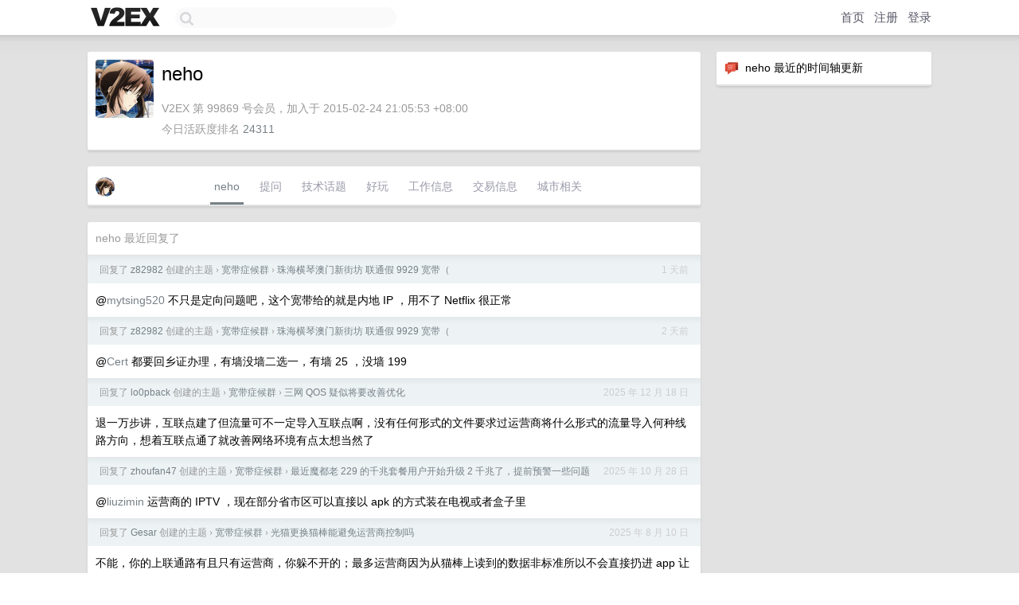

--- FILE ---
content_type: text/html; charset=UTF-8
request_url: https://fast.v2ex.com/member/neho
body_size: 6301
content:
<!DOCTYPE html>
<html lang="zh-CN">
<head>
    <meta name="Content-Type" content="text/html;charset=utf-8">
    <meta name="Referrer" content="unsafe-url">
    <meta content="True" name="HandheldFriendly">
    
    <meta name="theme-color" content="#ffffff">
    
    
    <meta name="apple-mobile-web-app-capable" content="yes" />
<meta name="mobile-web-app-capable" content="yes" />
<meta name="detectify-verification" content="d0264f228155c7a1f72c3d91c17ce8fb" />
<meta name="p:domain_verify" content="b87e3b55b409494aab88c1610b05a5f0"/>
<meta name="alexaVerifyID" content="OFc8dmwZo7ttU4UCnDh1rKDtLlY" />
<meta name="baidu-site-verification" content="D00WizvYyr" />
<meta name="msvalidate.01" content="D9B08FEA08E3DA402BF07ABAB61D77DE" />
<meta property="wb:webmaster" content="f2f4cb229bda06a4" />
<meta name="google-site-verification" content="LM_cJR94XJIqcYJeOCscGVMWdaRUvmyz6cVOqkFplaU" />
<meta name="wwads-cn-verify" content="c8ffe9a587b126f152ed3d89a146b445" />
<script type="text/javascript" src="https://cdn.wwads.cn/js/makemoney.js" async></script>
<script async src="https://pagead2.googlesyndication.com/pagead/js/adsbygoogle.js?client=ca-pub-5060390720525238"
     crossorigin="anonymous"></script>
    
    <title>V2EX › neho</title>
    <link rel="dns-prefetch" href="https://static.v2ex.com/" />
<link rel="dns-prefetch" href="https://cdn.v2ex.com/" />
<link rel="dns-prefetch" href="https://i.v2ex.co/" />
<link rel="dns-prefetch" href="https://www.google-analytics.com/" />    
    <style>
        body {
            min-width: 820px;
            font-family: "Helvetica Neue", "Luxi Sans", "Segoe UI", "Hiragino Sans GB", "Microsoft Yahei", sans-serif, "Apple Logo";
        }
    </style>
    <link rel="stylesheet" type="text/css" media="screen" href="/assets/c5cbeb747d47558e3043308a6db51d2046fbbcae-combo.css?t=1769802600">
    
    <script>
        const SITE_NIGHT = 0;
    </script>
    <link rel="stylesheet" href="/static/css/vendor/tomorrow.css?v=3c006808236080a5d98ba4e64b8f323f" type="text/css">
    
    <link rel="icon" sizes="192x192" href="/static/icon-192.png">
    <link rel="apple-touch-icon" sizes="180x180" href="/static/apple-touch-icon-180.png?v=91e795b8b5d9e2cbf2d886c3d4b7d63c">
    
    <link rel="shortcut icon" href="/static/favicon.ico" type="image/png">
    
    
    <link rel="manifest" href="/manifest.webmanifest">
    <script>
        const LANG = 'zhcn';
        const FEATURES = ['search', 'favorite-nodes-sort'];
    </script>
    <script src="/assets/e018fd2b900d7499242ac6e8286c94e0e0cc8e0d-combo.js?t=1769802600" defer></script>
    <meta name="description" content="neho&#39;s profile on V2EX">
    
    <link rel="alternate" type="application/atom+xml" href="/feed/member/neho.xml">
    
    
    <link rel="canonical" href="https://www.v2ex.com/member/neho">
    
    

<script>
	document.addEventListener("DOMContentLoaded", function(event) {
		protectTraffic();

        tippy('[title]', {
        placement: 'bottom',
        arrow: true,
        arrowTransform: 'translateY(-2px)'
        });

        

        const topicLinks = document.getElementsByClassName('topic-link');
const moreLinks = document.getElementsByClassName('count_livid');
const orangeLinks = document.getElementsByClassName('count_orange');
// merge non-duplicate arrays
const links = Array.from(new Set([...topicLinks, ...moreLinks, ...orangeLinks]));
for (link in links) {
    let aLink = links[link];
    if (aLink === undefined) {
        continue;
    }
    if (!aLink.hasAttribute || !aLink.hasAttribute('href')) {
        continue;
    }
    let href = aLink.getAttribute('href');
    if (href && href.startsWith('/t/')) {
        // href is something like "/t/1234#reply567"
        const topicID = href.split('/')[2].split('#')[0];
        const key = "tp" + topicID;
        const value = lscache.get(key);
        if (value) {
            const anchor = href.split('#')[1];
            const newHref = "/t/" + topicID + "?p=" + value + "#" + anchor;
            aLink.setAttribute('href', newHref);
            console.log("Set p for topic " + topicID + " to " + value + ": " + newHref);
        }
    }
}
	});
</script>
<script type="text/javascript">
function format(tpl) {
    var index = 1, items = arguments;
    return (tpl || '').replace(/{(\w*)}/g, function(match, p1) {
        return items[index++] || p1 || match;
    });
}
function loadCSS(url, callback) {
    return $('<link type="text/css" rel="stylesheet"/>')
        .attr({ href: url })
        .on('load', callback)
        .appendTo(document.head);
}
function lazyGist(element) {
    var $btn = $(element);
    var $self = $(element).parent();
    var $link = $self.find('a');
    $btn.prop('disabled', 'disabled').text('Loading...');
    $.getJSON(format('{}.json?callback=?', $link.prop('href').replace($link.prop('hash'), '')))
        .done(function(data) {
            loadCSS(data.stylesheet, function() {
                $self.replaceWith(data.div);
                $('.gist .gist-file .gist-meta a').filter(function() { return this.href === $link.prop('href'); }).parents('.gist-file').siblings().remove();
            });
        })
        .fail(function() { $self.replaceWith($('<a>').attr('href', url).text(url)); });
}
</script>

    
</head>
<body>
    


    
    <div id="Top">
        <div class="content">
            <div class="site-nav">
                <a href="/" name="top" title="way to explore"><div id="Logo"></div></a>
                <div id="search-container">
                    <input id="search" type="text" maxlength="128" autocomplete="off" tabindex="1">
                    <div id="search-result" class="box"></div>
                </div>
                <div class="tools" >
                
                    <a href="/" class="top">首页</a>
                    <a href="/signup" class="top">注册</a>
                    <a href="/signin" class="top">登录</a>
                
                </div>
            </div>
        </div>
    </div>
    
    <div id="Wrapper">
        <div class="content">
            
            <div id="Leftbar"></div>
            <div id="Rightbar">
                <div class="sep20"></div>
                






<div class="box">
    <div class="cell"><img src="/static/img/neue_comment.png" width="18" align="absmiddle" /> &nbsp;neho 最近的时间轴更新</div>
    <div id="statuses">
        
    </div>
</div>
<div class="sep20"></div>






            </div>
            <div id="Main">
                <div class="sep20"></div>
                
<div class="box">
    <div class="cell">
    <table cellpadding="0" cellspacing="0" border="0" width="100%">
        <tr>
            <td width="73" valign="top" align="center"><img src="https://cdn.v2ex.com/gravatar/79144a817eea681f8638006b5c42be00?s=73&d=retro" class="avatar" border="0" align="default" alt="neho" data-uid="99869" /><div class="sep10"></div></td>
            <td width="10"></td>
            <td width="auto" valign="top" align="left">
                <div class="fr">
                
                
                </div>
                <h1 style="margin-bottom: 5px;">neho</h1>
                
                
                
                <div class="sep10"></div>
                <span class="gray">V2EX 第 99869 号会员，加入于 2015-02-24 21:05:53 +08:00<div class="sep5"></div>今日活跃度排名 <a href="/top/dau">24311</a>
                
                
                </span>
                
            </td>
        </tr>
    </table>
    <div class="sep5"></div>
</div>
    
    
    
    
    
    
</div>
<div class="sep20"></div>
<div class="box">
    <div class="cell_tabs flex-one-row">
        <div>
        <img src="https://cdn.v2ex.com/gravatar/79144a817eea681f8638006b5c42be00?s=48&d=retro" width="24" style="border-radius: 24px; margin-top: -2px;" border="0" />
        </div>
        <div style="flex: 1;"><a href="/member/neho" class="cell_tab_current">neho</a><a href="/member/neho/qna" class="cell_tab">提问</a><a href="/member/neho/tech" class="cell_tab">技术话题</a><a href="/member/neho/play" class="cell_tab">好玩</a><a href="/member/neho/jobs" class="cell_tab">工作信息</a><a href="/member/neho/deals" class="cell_tab">交易信息</a><a href="/member/neho/city" class="cell_tab">城市相关</a></div>
    </div>
    
    
    
    
</div>
<div class="sep20"></div>
<div class="box">
    <div class="cell"><span class="gray">neho 最近回复了</span></div>
    
    
    <div class="dock_area">
        <table cellpadding="0" cellspacing="0" border="0" width="100%">
            <tr>
                <td style="padding: 10px 15px 8px 15px; font-size: 12px; text-align: left;"><div class="fr"><span class="fade" title="2026-01-29 15:38:53 +08:00">1 天前</span> </div><span class="gray">回复了 <a href="/member/z82982">z82982</a> 创建的主题 <span class="chevron">›</span> <a href="/go/bb">宽带症候群</a> <span class="chevron">›</span> <a href="/t/1188850#reply44">珠海横琴澳门新街坊 联通假 9929 宽带（</a></span></td>
            </tr>
        </table>
    </div>
    <div class="inner">
        <div class="reply_content">@<a href="/member/mytsing520">mytsing520</a> 不只是定向问题吧，这个宽带给的就是内地 IP ，用不了 Netflix 很正常</div>
    </div>
    
    
    
    <div class="dock_area">
        <table cellpadding="0" cellspacing="0" border="0" width="100%">
            <tr>
                <td style="padding: 10px 15px 8px 15px; font-size: 12px; text-align: left;"><div class="fr"><span class="fade" title="2026-01-28 11:43:43 +08:00">2 天前</span> </div><span class="gray">回复了 <a href="/member/z82982">z82982</a> 创建的主题 <span class="chevron">›</span> <a href="/go/bb">宽带症候群</a> <span class="chevron">›</span> <a href="/t/1188850#reply44">珠海横琴澳门新街坊 联通假 9929 宽带（</a></span></td>
            </tr>
        </table>
    </div>
    <div class="inner">
        <div class="reply_content">@<a href="/member/Cert">Cert</a> 都要回乡证办理，有墙没墙二选一，有墙 25 ，没墙 199</div>
    </div>
    
    
    
    <div class="dock_area">
        <table cellpadding="0" cellspacing="0" border="0" width="100%">
            <tr>
                <td style="padding: 10px 15px 8px 15px; font-size: 12px; text-align: left;"><div class="fr"><span class="fade" title="2025-12-18 10:09:00 +08:00">2025 年 12 月 18 日</span> </div><span class="gray">回复了 <a href="/member/lo0pback">lo0pback</a> 创建的主题 <span class="chevron">›</span> <a href="/go/bb">宽带症候群</a> <span class="chevron">›</span> <a href="/t/1179599#reply39">三网 QOS 疑似将要改善优化</a></span></td>
            </tr>
        </table>
    </div>
    <div class="inner">
        <div class="reply_content">退一万步讲，互联点建了但流量可不一定导入互联点啊，没有任何形式的文件要求过运营商将什么形式的流量导入何种线路方向，想着互联点通了就改善网络环境有点太想当然了</div>
    </div>
    
    
    
    <div class="dock_area">
        <table cellpadding="0" cellspacing="0" border="0" width="100%">
            <tr>
                <td style="padding: 10px 15px 8px 15px; font-size: 12px; text-align: left;"><div class="fr"><span class="fade" title="2025-10-28 16:45:14 +08:00">2025 年 10 月 28 日</span> </div><span class="gray">回复了 <a href="/member/zhoufan47">zhoufan47</a> 创建的主题 <span class="chevron">›</span> <a href="/go/bb">宽带症候群</a> <span class="chevron">›</span> <a href="/t/1168817#reply52">最近魔都老 229 的千兆套餐用户开始升级 2 千兆了，提前预警一些问题</a></span></td>
            </tr>
        </table>
    </div>
    <div class="inner">
        <div class="reply_content">@<a href="/member/liuzimin">liuzimin</a> 运营商的 IPTV ，现在部分省市区可以直接以 apk 的方式装在电视或者盒子里</div>
    </div>
    
    
    
    <div class="dock_area">
        <table cellpadding="0" cellspacing="0" border="0" width="100%">
            <tr>
                <td style="padding: 10px 15px 8px 15px; font-size: 12px; text-align: left;"><div class="fr"><span class="fade" title="2025-08-10 20:18:02 +08:00">2025 年 8 月 10 日</span> </div><span class="gray">回复了 <a href="/member/Gesar">Gesar</a> 创建的主题 <span class="chevron">›</span> <a href="/go/bb">宽带症候群</a> <span class="chevron">›</span> <a href="/t/1151398#reply14">光猫更换猫棒能避免运营商控制吗</a></span></td>
            </tr>
        </table>
    </div>
    <div class="inner">
        <div class="reply_content">不能，你的上联通路有且只有运营商，你躲不开的；最多运营商因为从猫棒上读到的数据非标准所以不会直接扔进 app 让你心安而已</div>
    </div>
    
    
    
    <div class="dock_area">
        <table cellpadding="0" cellspacing="0" border="0" width="100%">
            <tr>
                <td style="padding: 10px 15px 8px 15px; font-size: 12px; text-align: left;"><div class="fr"><span class="fade" title="2025-07-20 11:59:39 +08:00">2025 年 7 月 20 日</span> </div><span class="gray">回复了 <a href="/member/seekseat">seekseat</a> 创建的主题 <span class="chevron">›</span> <a href="/go/bb">宽带症候群</a> <span class="chevron">›</span> <a href="/t/1146237#reply43">有在用 eSIM 的老哥来谈谈使用体验，有什么独到优势？真的有网上宣传的那样好吗？</a></span></td>
            </tr>
        </table>
    </div>
    <div class="inner">
        <div class="reply_content">@<a href="/member/liyafe1997">liyafe1997</a> 看卡，有的会显示两个运营商，有的就只显示漫游地运营商</div>
    </div>
    
    
    
    <div class="dock_area">
        <table cellpadding="0" cellspacing="0" border="0" width="100%">
            <tr>
                <td style="padding: 10px 15px 8px 15px; font-size: 12px; text-align: left;"><div class="fr"><span class="fade" title="2025-07-16 18:42:08 +08:00">2025 年 7 月 16 日</span> </div><span class="gray">回复了 <a href="/member/nrtEBH">nrtEBH</a> 创建的主题 <span class="chevron">›</span> <a href="/go/bb">宽带症候群</a> <span class="chevron">›</span> <a href="/t/1145246#reply9">有没有哪个网站可以监控全球海缆的情况</a></span></td>
            </tr>
        </table>
    </div>
    <div class="inner">
        <div class="reply_content">@<a href="/member/iijboom">iijboom</a> eac1 和 c2c 逻辑配置主备但因为双断了导致离线😅，但如果有对应供应商的话把救援线路紧急倒到 SJC 和 APCN 的话其实对于用户感知影响也不大，就看运营商想不想把你的流量放上去</div>
    </div>
    
    
    
    <div class="dock_area">
        <table cellpadding="0" cellspacing="0" border="0" width="100%">
            <tr>
                <td style="padding: 10px 15px 8px 15px; font-size: 12px; text-align: left;"><div class="fr"><span class="fade" title="2025-07-15 15:14:54 +08:00">2025 年 7 月 15 日</span> </div><span class="gray">回复了 <a href="/member/nrtEBH">nrtEBH</a> 创建的主题 <span class="chevron">›</span> <a href="/go/bb">宽带症候群</a> <span class="chevron">›</span> <a href="/t/1145246#reply9">有没有哪个网站可以监控全球海缆的情况</a></span></td>
            </tr>
        </table>
    </div>
    <div class="inner">
        <div class="reply_content">海缆状态通告信息和 sla 息息相关，是可以拿来卖的服务，第三方收集全球海缆信息状态要求有点高</div>
    </div>
    
    
    
    <div class="dock_area">
        <table cellpadding="0" cellspacing="0" border="0" width="100%">
            <tr>
                <td style="padding: 10px 15px 8px 15px; font-size: 12px; text-align: left;"><div class="fr"><span class="fade" title="2024-08-19 19:12:13 +08:00">2024 年 8 月 19 日</span> </div><span class="gray">回复了 <a href="/member/kandaakihito">kandaakihito</a> 创建的主题 <span class="chevron">›</span> <a href="/go/bb">宽带症候群</a> <span class="chevron">›</span> <a href="/t/1066169#reply42">为什么国内运营商没有大面积推广 5G 家居宽频？</a></span></td>
            </tr>
        </table>
    </div>
    <div class="inner">
        <div class="reply_content">推广不开无非成本高。<br />光纤维护需要盯着的硬指标的只有光功率。无线维护那边每一次“用户感知提升”可是都能发论文的。</div>
    </div>
    
    
    
    <div class="dock_area">
        <table cellpadding="0" cellspacing="0" border="0" width="100%">
            <tr>
                <td style="padding: 10px 15px 8px 15px; font-size: 12px; text-align: left;"><div class="fr"><span class="fade" title="2024-02-22 11:58:24 +08:00">2024 年 2 月 22 日</span> </div><span class="gray">回复了 <a href="/member/yespee">yespee</a> 创建的主题 <span class="chevron">›</span> <a href="/go/bb">宽带症候群</a> <span class="chevron">›</span> <a href="/t/1017460#reply22">移动宽带送的机顶盒会一直偷偷跑流量</a></span></td>
            </tr>
        </table>
    </div>
    <div class="cell">
        <div class="reply_content">电视和机顶盒是两个独立的设备嘛。<br />不做特别设置的话，只用遥控器关闭电视自然是“只”关闭了电视，机顶盒是在正常的使用中的。机顶盒甚至还在正常的输出视频信号，只不过电视关了收不到而已。</div>
    </div>
    
    
    
    <div class="inner"><span class="chevron">»</span> <a href="/member/neho/replies">neho 创建的更多回复</a></div>
    
</div>

            </div>
            
            
        </div>
        <div class="c"></div>
        <div class="sep20"></div>
    </div>
    <div id="Bottom">
        <div class="content">
            <div class="inner">
                <div class="sep10"></div>
                    <div class="fr">
                        <a href="https://www.digitalocean.com/?refcode=1b51f1a7651d" target="_blank"><div id="DigitalOcean"></div></a>
                    </div>
                    <strong><a href="/about" class="dark" target="_self">关于</a> &nbsp; <span class="snow">·</span> &nbsp; <a href="/help" class="dark" target="_self">帮助文档</a> &nbsp; <span class="snow">·</span> &nbsp; <a href="/pro/about" class="dark" target="_self">自助推广系统</a> &nbsp; <span class="snow">·</span> &nbsp; <a href="https://blog.v2ex.com/" class="dark" target="_blank">博客</a> &nbsp; <span class="snow">·</span> &nbsp; <a href="/help/api" class="dark" target="_self">API</a> &nbsp; <span class="snow">·</span> &nbsp; <a href="/faq" class="dark" target="_self">FAQ</a> &nbsp; <span class="snow">·</span> &nbsp; <a href="/solana" class="dark" target="_self">Solana</a> &nbsp; <span class="snow">·</span> &nbsp; 941 人在线</strong> &nbsp; <span class="fade">最高记录 6679</span> &nbsp; <span class="snow">·</span> &nbsp; <a href="/select/language" class="f11"><img src="/static/img/language.png?v=6a5cfa731dc71a3769f6daace6784739" width="16" align="absmiddle" id="ico-select-language" /> &nbsp; Select Language</a>
                    <div class="sep20"></div>
                    创意工作者们的社区
                    <div class="sep5"></div>
                    World is powered by solitude
                    <div class="sep20"></div>
                    <span class="small fade">VERSION: 3.9.8.5 · 13ms · <a href="/worldclock#utc">UTC 19:55</a> · <a href="/worldclock#pvg">PVG 03:55</a> · <a href="/worldclock#lax">LAX 11:55</a> · <a href="/worldclock#jfk">JFK 14:55</a><br />♥ Do have faith in what you're doing.</span>
                <div class="sep10"></div>
            </div>
        </div>
    </div>

    

    

    
    <script src="/b/i/7rGMxdU3A1kJ3S4sNa0iIBBqg-Ey0PNd9-xg9i8ow3a1sLMG9mqtHi_YQEq4_L9gplXlgrngH21Q6Ah2XFs4qmUzW7ZKdDEoal0jwsPeEea7yeg3UKa-tDCjI0-9yPkWsPvqmvIgXtDIgd9RJ_v-7BAQ0MHgsEIfutkrMifY6Uk="></script>
    

    
    <script>
      (function(i,s,o,g,r,a,m){i['GoogleAnalyticsObject']=r;i[r]=i[r]||function(){
      (i[r].q=i[r].q||[]).push(arguments)},i[r].l=1*new Date();a=s.createElement(o),
      m=s.getElementsByTagName(o)[0];a.async=1;a.src=g;m.parentNode.insertBefore(a,m)
      })(window,document,'script','//www.google-analytics.com/analytics.js','ga');

      ga('create', 'UA-11940834-2', 'v2ex.com');
      ga('send', 'pageview');
      
ga('send', 'event', 'Member', 'profile', 'neho');


    </script>
    

    
<button class="scroll-top" data-scroll="up" type="button"><span>❯<span></button>
</body>
</html>

--- FILE ---
content_type: text/html; charset=utf-8
request_url: https://www.google.com/recaptcha/api2/aframe
body_size: 267
content:
<!DOCTYPE HTML><html><head><meta http-equiv="content-type" content="text/html; charset=UTF-8"></head><body><script nonce="NJHPPdrt3eXU4pW5dS3T2w">/** Anti-fraud and anti-abuse applications only. See google.com/recaptcha */ try{var clients={'sodar':'https://pagead2.googlesyndication.com/pagead/sodar?'};window.addEventListener("message",function(a){try{if(a.source===window.parent){var b=JSON.parse(a.data);var c=clients[b['id']];if(c){var d=document.createElement('img');d.src=c+b['params']+'&rc='+(localStorage.getItem("rc::a")?sessionStorage.getItem("rc::b"):"");window.document.body.appendChild(d);sessionStorage.setItem("rc::e",parseInt(sessionStorage.getItem("rc::e")||0)+1);localStorage.setItem("rc::h",'1769802915611');}}}catch(b){}});window.parent.postMessage("_grecaptcha_ready", "*");}catch(b){}</script></body></html>